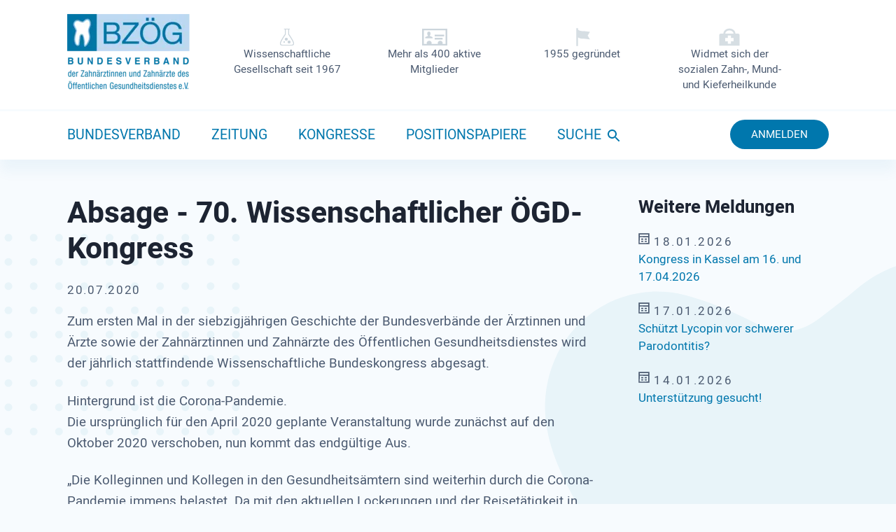

--- FILE ---
content_type: text/html; charset=UTF-8
request_url: https://www.bzoeg.de/aktuelles-leser/Absage-70-Kongress.html
body_size: 19208
content:
<!DOCTYPE html>
<html lang="de">
<head>

      <meta charset="UTF-8">
    <title>Absage - 70. Wis­sen­schaft­licher ÖGD-Kongress - Bundesverband der Zahnärzte des Öffentlichen Gesundheitsdienstes</title>
    <base href="https://www.bzoeg.de/">

          <meta name="robots" content="index,follow">
      <meta name="description" content="70. Bundeskongress der Bundesverbände der Zahnärztinnen und Zahnärzte sowie der Ärztinnen und Ärzte des Öffentlichen Gesundheitsdienstes wird abgesagt.">
      <meta name="generator" content="Contao Open Source CMS">
    
    
    <meta name="viewport" content="width=device-width, initial-scale=1.0">
        <link rel="stylesheet" href="assets/css/mobile-menu.min.css,swipe.min.css,reset.css,swiper.min.css,fonts...-42b3c122.css">        <script src="assets/js/jquery.min.js,mobile-menu.jquery.min.js-f68c533b.js"></script><link rel="apple-touch-icon" sizes="180x180" href="files/bzoeg/administration/img/apple-touch-icon.png">
<link rel="icon" type="image/png" sizes="32x32" href="files/bzoeg/administration/img/favicon-32x32.png">
<link rel="icon" type="image/png" sizes="16x16" href="files/bzoeg/administration/img/favicon-16x16.png">
<link rel="manifest" href="files/bzoeg/administration/img/site.webmanifest">
<link rel="mask-icon" href="files/bzoeg/administration/img/safari-pinned-tab.svg" color="#0077ad">
<link rel="shortcut icon" href="files/bzoeg/administration/img/favicon.ico">
<meta name="msapplication-TileColor" content="#0077ad">
<meta name="msapplication-config" content="files/bzoeg/administration/img/browserconfig.xml">
<meta name="theme-color" content="#ffffff">
  
</head>
<body id="top">

      
    <div id="wrapper">

                        <header id="header">
            <div class="inside">
              
<!-- indexer::stop -->
<div class="mod_mobile_menu block">

        
  
<div id="mobile-menu-86-trigger" class="mobile_menu_trigger">
    <div class="burger"><span></span></div></div>

<div id="mobile-menu-86" class="mobile_menu">
    <div class="inner">
        
<!-- indexer::stop -->
<nav class="mod_navigation block" id="hautnavigation">

  
  <a href="aktuelles-leser/Absage-70-Kongress.html#skipNavigation4" class="invisible">Navigation überspringen</a>

  
<ul class="level_1">
            <li class="submenu trail bundesverband first"><a href="bundesverband.html" title="Bundesverband" class="submenu trail bundesverband first" aria-haspopup="true">Bundesverband</a>
<ul class="level_2">
            <li class="first"><a href="bundesverband.html" title="Bundesverband" class="first">Bundesverband</a></li>
                <li><a href="bundesverband/vorstand.html" title="Vorstand">Vorstand</a></li>
                <li><a href="bundesverband/landesstellen.html" title="Landesstellen">Landesstellen</a></li>
                <li><a href="termine.html" title="Termine">Termine</a></li>
                <li class="trail"><a href="aktuelles.html" title="Aktuelles" class="trail">Aktuelles</a></li>
                <li><a href="bundesverband/satzung.html" title="Satzung">Satzung</a></li>
                <li><a href="bundesverband/kontakt.html" title="Kontakt">Kontakt</a></li>
                <li class="last"><a href="mitglied-werden.html" title="Mitglied werden" class="last">Mitglied werden</a></li>
      </ul>
</li>
                <li><a href="zeitung.html" title="Zeitung">Zeitung</a></li>
                <li class="kongresse"><a href="kongresse.html" title="Kongresse" class="kongresse">Kongresse</a></li>
                <li><a href="positionspapiere.html" title="Positionspapiere">Positionspapiere</a></li>
                <li class="suche"><a href="suchergebnisse.html" title="Suche" class="suche">Suche</a></li>
                <li class="anmelden last"><a href="mitglieder-anmeldung.html" title="Anmelden" class="anmelden last">Anmelden</a></li>
      </ul>

  <span id="skipNavigation4" class="invisible"></span>

</nav>
<!-- indexer::continue -->
    </div>
</div>

<script>
(function($) {
    $('#mobile-menu-86').mobileMenu({
                'animation': true,
        'animationSpeed': 300,
                'breakPoint': 1024,
        'offCanvas': false,
        'overlay': false,
        'disableNavigation': false,
        'parentTogglers': false,
        'closeOnLinkClick': false,
        'keepInPlace': false,
        'position': 'left',
                'trigger': $('#mobile-menu-86-trigger')
    });
})(jQuery);
</script>


</div>
<!-- indexer::continue -->

<div class="logo">
	<div class="inside">
<a href="bzoeg-ev.html">
	<span class="screen">
  <picture>
          <source srcset="assets/images/5/bzoeg-logo-ae335cd1.webp 1x, assets/images/6/bzoeg-logo-3f90bae8.webp 2x" media="(max-width: 768px)" type="image/webp" width="135" height="84">
          <source srcset="assets/images/c/bzoeg-logo-fe350fd8.png 1x, assets/images/2/bzoeg-logo-de9253a6.png 2x" media="(max-width: 768px)" width="135" height="84">
          <source srcset="assets/images/d/bzoeg-logo-7f12b2ce.webp 1x, assets/images/1/bzoeg-logo-6c36fc35.webp 2x" type="image/webp" width="175" height="109">
    
<img src="assets/images/5/bzoeg-logo-86ce0d40.png" srcset="assets/images/5/bzoeg-logo-86ce0d40.png 1x, assets/images/b/bzoeg-logo-5346c59d.png 2x" width="175" height="109" alt="" loading="lazy">

  </picture>
</span>
	<span class="mobile">
  <picture>
          <source srcset="assets/images/a/BZOEG-Mobile-Logo-d717b6d2.webp 1x, assets/images/7/BZOEG-Mobile-Logo-b8120f88.webp 2x" media="(max-width: 768px)" type="image/webp" width="135" height="41">
          <source srcset="assets/images/1/BZOEG-Mobile-Logo-6451ca27.jpg 1x, assets/images/0/BZOEG-Mobile-Logo-b5ef1e32.jpg 2x" media="(max-width: 768px)" width="135" height="41">
          <source srcset="assets/images/9/BZOEG-Mobile-Logo-32551081.webp 1x, assets/images/7/BZOEG-Mobile-Logo-68d96d3d.webp 2x" type="image/webp" width="175" height="53">
    
<img src="assets/images/0/BZOEG-Mobile-Logo-d14989de.jpg" srcset="assets/images/0/BZOEG-Mobile-Logo-d14989de.jpg 1x, assets/images/f/BZOEG-Mobile-Logo-143443cc.jpg 2x" width="175" height="53" alt="" loading="lazy">

  </picture>
</span>
</a>
	<div class="ce_text block">

        
  
  
      
<figure class="image_container">
  
  

<img src="files/bzoeg/administration/img/icon-wissenschaft.gif" width="74" height="26" alt="">


  
  </figure>

  
      <p>Wissenschaftliche Gesellschaft seit 1967</p>  

</div>

<div class="ce_text block">

        
  
  
      
<figure class="image_container">
  
  

<img src="files/bzoeg/administration/img/icon-visitenkarte.gif" width="74" height="26" alt="">


  
  </figure>

  
      <p>Mehr als 400 aktive Mitglieder</p>  

</div>

<div class="ce_text block">

        
  
  
      
<figure class="image_container">
  
  

<img src="files/bzoeg/administration/img/gruendungsfahne.gif" width="74" height="26" alt="">


  
  </figure>

  
      <p>1955 gegründet</p>  

</div>

<div class="ce_text block">

        
  
  
      
<figure class="image_container">
  
  

<img src="files/bzoeg/administration/img/icon-arztkoffer.gif" width="74" height="26" alt="">


  
  </figure>

  
      <p>Widmet sich der sozialen Zahn-, Mund- und Kieferheilkunde</p>  

</div>
  

</div></div>
<!-- indexer::stop -->
<nav class="mod_navigation block" id="hautnavigation">

  
  <a href="aktuelles-leser/Absage-70-Kongress.html#skipNavigation4" class="invisible">Navigation überspringen</a>

  
<ul class="level_1">
            <li class="submenu trail bundesverband first"><a href="bundesverband.html" title="Bundesverband" class="submenu trail bundesverband first" aria-haspopup="true">Bundesverband</a>
<ul class="level_2">
            <li class="first"><a href="bundesverband.html" title="Bundesverband" class="first">Bundesverband</a></li>
                <li><a href="bundesverband/vorstand.html" title="Vorstand">Vorstand</a></li>
                <li><a href="bundesverband/landesstellen.html" title="Landesstellen">Landesstellen</a></li>
                <li><a href="termine.html" title="Termine">Termine</a></li>
                <li class="trail"><a href="aktuelles.html" title="Aktuelles" class="trail">Aktuelles</a></li>
                <li><a href="bundesverband/satzung.html" title="Satzung">Satzung</a></li>
                <li><a href="bundesverband/kontakt.html" title="Kontakt">Kontakt</a></li>
                <li class="last"><a href="mitglied-werden.html" title="Mitglied werden" class="last">Mitglied werden</a></li>
      </ul>
</li>
                <li><a href="zeitung.html" title="Zeitung">Zeitung</a></li>
                <li class="kongresse"><a href="kongresse.html" title="Kongresse" class="kongresse">Kongresse</a></li>
                <li><a href="positionspapiere.html" title="Positionspapiere">Positionspapiere</a></li>
                <li class="suche"><a href="suchergebnisse.html" title="Suche" class="suche">Suche</a></li>
                <li class="anmelden last"><a href="mitglieder-anmeldung.html" title="Anmelden" class="anmelden last">Anmelden</a></li>
      </ul>

  <span id="skipNavigation4" class="invisible"></span>

</nav>
<!-- indexer::continue -->
            </div>
          </header>
              
      
              <div id="container">

                      <main id="main">
              <div class="inside">
                

  <div class="mod_article block" id="article-15">
    
          
<div class="mod_newsreader block">

        
  
  
<div class="layout_full block">

  <h1>Absage - 70. Wis&shy;sen&shy;schaft&shy;licher ÖGD-Kongress</h1>

      <p class="info"><time datetime="2020-07-20T12:30:00+02:00">20.07.2020</time>  </p>
  
  
      
<div class="ce_text block">

        
  
      <p>Zum ersten Mal in der siebzigjährigen Geschichte der Bundesverbände der Ärztinnen und Ärzte sowie der Zahnärztinnen und Zahnärzte des Öffentlichen Gesundheitsdienstes wird der jährlich stattfindende Wissenschaftliche Bundeskongress abgesagt.</p>
<p>Hintergrund ist die Corona-Pandemie.<br>Die ursprünglich für den April 2020 geplante Veranstaltung wurde zunächst auf den Oktober 2020 verschoben, nun kommt das endgültige Aus.</p>
<p>„Die Kolleginnen und Kollegen in den Gesundheitsämtern sind weiterhin durch die Corona-Pandemie immens belastet. Da mit den aktuellen Lockerungen und der Reisetätigkeit in den Sommerferien ein Anstieg der Infektionszahlen nach den Sommerferien zu befürchten ist, haben wir uns zu dieser Absage durchgerungen“ so Ute Teichert, Bundesvorsitzende des BVÖGD.<br>Michael Schäfer, 1. Bundesvorsitzender der Zahnärztinnen und Zahnärzte ergänzt, dass „auch die Zahnärztinnen und Zahnärzte die großen Herausforderungen in den Gesundheitsämtern mittragen und die Arbeit für die Bürgerinnen und Bürger in den Kommunen derzeit Priorität hat gegenüber dem bedeutsamen Austausch im Rahmen eines Kongresses.“</p>
<p>Dies ist umso bedauerlicher, als gerade in dieser für alle extremen Herausforderung der fachliche und kollegiale Austausch eine hohe Bedeutung hat. Um dem nachzukommen finden derzeit wöchentliche Telefonkonferenzen mit Vertretern aller Bundesländer und den sechs Fachausschüssen statt. Gleichzeitig werden über die Akademie für Öffentliches Gesundheitswesen wöchentlich Webinare zu SARS-CoV-2 und aktuellen Entwicklungen angeboten, an denen alle Gesundheitsämter teilnehmen können.</p>
<p>„Wir gehen jetzt mit Hochdruck an die Planungen für den nächsten Kongress, der sicher noch ganz im Zeichen der Corona- Pandemie stehen wird“ so Teichert.<br>Nach den derzeitigen Planungen soll der 71. Wissenschaftliche Kongress des BVÖGD und des BZÖG vom 17.05.2021 - 19.05.2021 in Saarbrücken stattfinden.</p>  
  
  

</div>
  
  
</div>


      <!-- indexer::stop -->
    <p class="back"><a href="javascript:history.go(-1)" title="Zurück">Zurück</a></p>
    <!-- indexer::continue -->
  
  

</div>
    
      </div>

              </div>
                          </main>
          
                                
                                    <aside id="right">
                <div class="inside">
                  

  <div class="mod_article block" id="article-47">
    
          
<!-- indexer::stop -->
<div class="mod_newslist block">

            <h2>Weitere Meldungen</h2>
      
  
      
<div class="layout_simple arc_1 block first even">
  <time datetime="2026-01-18T11:40:00+01:00">18.01.2026</time>  <a href="aktuelles-leser/kongress-in-kassel-am-16-und-17-04-2026.html" title="Den Artikel lesen: Kongress in Kassel am 16. und 17.04.2026">Kongress in Kassel am 16. und 17.04.2026</a></div>


<div class="layout_simple arc_1 block odd">
  <time datetime="2026-01-17T11:20:00+01:00">17.01.2026</time>  <a href="aktuelles-leser/schuetzt-lycopin-vor-schwerer-parodontitis.html" title="Den Artikel lesen: Schützt Lycopin vor schwerer Parodontitis?">Schützt Lycopin vor schwerer Parodontitis?</a></div>


<div class="layout_simple arc_1 block last even">
  <time datetime="2026-01-14T14:28:00+01:00">14.01.2026</time>  <a href="aktuelles-leser/unterstuetzung-gesucht-2.html" title="Den Artikel lesen: Unterstützung gesucht!">Unterstützung gesucht!</a></div>

      

</div>
<!-- indexer::continue -->
    
      </div>

                </div>
              </aside>
                      
        </div>
      
      
                        <footer id="footer">
            <div class="inside">
              
<!-- indexer::stop -->
<div class="mod_breadcrumb block">

            <h6>Sie befinden sich hier:</h6>
      
  
  <ul itemprop="breadcrumb" itemscope itemtype="http://schema.org/BreadcrumbList">
                  <li class="first" itemscope itemtype="http://schema.org/ListItem" itemprop="itemListElement"><a href="./" title="Bundesverband der Zahnärzte des Öffentlichen Gesundheitsdienstes" itemprop="item"><span itemprop="name">BZÖG</span></a><meta itemprop="position" content="1"></li>
                        <li itemscope itemtype="http://schema.org/ListItem" itemprop="itemListElement"><a href="bundesverband.html" title="Bundesverband" itemprop="item"><span itemprop="name">Bundesverband</span></a><meta itemprop="position" content="2"></li>
                        <li itemscope itemtype="http://schema.org/ListItem" itemprop="itemListElement"><a href="aktuelles.html" title="Aktuelles" itemprop="item"><span itemprop="name">Aktuelles</span></a><meta itemprop="position" content="3"></li>
                        <li class="active last">Absage - 70. Wis­sen­schaft­licher ÖGD-Kongress</li>
            </ul>


</div>
<!-- indexer::continue -->

<!-- indexer::stop -->
<nav class="mod_customnav block">

      <h6>2026 BZÖG e.V. Alle Rechte vorbehalten.</h6>
  
  <a href="aktuelles-leser/Absage-70-Kongress.html#skipNavigation3" class="invisible">Navigation überspringen</a>

  
<ul class="level_1">
            <li class="first"><a href="bundesverband/kontakt.html" title="Kontakt" class="first">Kontakt</a></li>
                <li><a href="bundesverband/satzung.html" title="Satzung">Satzung</a></li>
                <li><a href="mitglied-werden.html" title="Mitglied werden">Mitglied werden</a></li>
                <li><a href="impressum.html" title="Impressum">Impressum</a></li>
                <li class="last"><a href="datenschutz.html" title="Datenschutz" class="last">Datenschutz</a></li>
      </ul>

  <span id="skipNavigation3" class="invisible"></span>

</nav>
<!-- indexer::continue -->
            </div>
          </footer>
              
    </div>

      
  
<script src="assets/swipe/js/swipe.min.js?v=2.2.1"></script>
<script>
  (function() {
    var e = document.querySelectorAll('.content-slider, .slider-control'), c, i;
    for (i=0; i<e.length; i+=2) {
      c = e[i].getAttribute('data-config').split(',');
      new Swipe(e[i], {
        // Put custom options here
        'auto': parseInt(c[0]),
        'speed': parseInt(c[1]),
        'startSlide': parseInt(c[2]),
        'continuous': parseInt(c[3]),
        'menu': e[i+1]
      });
    }
  })();
</script>
<script src="files/bzoeg/administration/js/swiper.min.js?v=38f99b6c"></script><script src="files/bzoeg/administration/js/aufrufe.js?v=f0aaf05c"></script>  <script type="application/ld+json">
{
    "@context": "https:\/\/schema.org",
    "@graph": [
        {
            "@type": "WebPage"
        },
        {
            "@id": "#\/schema\/news\/431",
            "@type": "NewsArticle",
            "author": {
                "@type": "Person",
                "name": "Dr. Grit Hantzsche"
            },
            "datePublished": "2020-07-20T12:30:00+02:00",
            "description": "70. Bundeskongress der Bundesverbände der Zahnärztinnen und Zahnärzte sowie der Ärztinnen und Ärzte des Öffentlichen Gesundheitsdienstes wird abgesagt.",
            "headline": "Absage - 70. Wis­sen­schaft­licher ÖGD-Kongress",
            "text": "Zum ersten Mal in der siebzigjährigen Geschichte der Bundesverbände der Ärztinnen und Ärzte sowie der Zahnärztinnen und Zahnärzte des Öffentlichen Gesundheitsdienstes wird der jährlich stattfindende Wissenschaftliche Bundeskongress abgesagt.\nHintergrund ist die Corona-Pandemie.\nDie ursprünglich für den April 2020 geplante Veranstaltung wurde zunächst auf den Oktober 2020 verschoben, nun kommt das endgültige Aus.\n„Die Kolleginnen und Kollegen in den Gesundheitsämtern sind weiterhin durch die Corona-Pandemie immens belastet. Da mit den aktuellen Lockerungen und der Reisetätigkeit in den Sommerferien ein Anstieg der Infektionszahlen nach den Sommerferien zu befürchten ist, haben wir uns zu dieser Absage durchgerungen“ so Ute Teichert, Bundesvorsitzende des BVÖGD.\nMichael Schäfer, 1. Bundesvorsitzender der Zahnärztinnen und Zahnärzte ergänzt, dass „auch die Zahnärztinnen und Zahnärzte die großen Herausforderungen in den Gesundheitsämtern mittragen und die Arbeit für die Bürgerinnen und Bürger in den Kommunen derzeit Priorität hat gegenüber dem bedeutsamen Austausch im Rahmen eines Kongresses.“\nDies ist umso bedauerlicher, als gerade in dieser für alle extremen Herausforderung der fachliche und kollegiale Austausch eine hohe Bedeutung hat. Um dem nachzukommen finden derzeit wöchentliche Telefonkonferenzen mit Vertretern aller Bundesländer und den sechs Fachausschüssen statt. Gleichzeitig werden über die Akademie für Öffentliches Gesundheitswesen wöchentlich Webinare zu SARS-CoV-2 und aktuellen Entwicklungen angeboten, an denen alle Gesundheitsämter teilnehmen können.\n„Wir gehen jetzt mit Hochdruck an die Planungen für den nächsten Kongress, der sicher noch ganz im Zeichen der Corona- Pandemie stehen wird“ so Teichert.\nNach den derzeitigen Planungen soll der 71. Wissenschaftliche Kongress des BVÖGD und des BZÖG vom 17.05.2021 - 19.05.2021 in Saarbrücken stattfinden.",
            "url": "aktuelles-leser\/Absage-70-Kongress.html"
        }
    ]
}
</script>
<script type="application/ld+json">
{
    "@context": "https:\/\/schema.contao.org",
    "@graph": [
        {
            "@type": "Page",
            "fePreview": false,
            "groups": [],
            "noSearch": false,
            "pageId": 16,
            "protected": false,
            "title": "Absage - 70. Wis­sen­schaft­licher ÖGD-Kongress"
        }
    ]
}
</script></body>
</html>

--- FILE ---
content_type: text/css
request_url: https://www.bzoeg.de/assets/css/mobile-menu.min.css,swipe.min.css,reset.css,swiper.min.css,fonts...-42b3c122.css
body_size: 49296
content:
.mobile_menu{position:fixed;z-index:100;display:none}.mobile_menu .inner{height:100%;background:#000;overflow-y:scroll}.mobile_menu.active.position_left{box-shadow:2px 0 5px 0 rgba(0,0,0,.5)}.mobile_menu.active.position_top{box-shadow:0 2px 5px 0 rgba(0,0,0,.5)}.mobile_menu.active.position_right{box-shadow:-2px 0 5px 0 rgba(0,0,0,.5)}.mobile_menu.active.position_bottom{box-shadow:0 -2px 5px 0 rgba(0,0,0,.5)}.mobile_menu.active.no_shadow{box-shadow:none!important}.mobile_menu_trigger{display:none}.mobile_menu_wrapper{position:relative;width:100%;overflow:hidden}.mobile_menu_overlay{position:fixed;top:0;left:0;width:100%;height:100vh;z-index:99}.mobile_menu_overlay.background{background:rgba(0,0,0,.5)}.mobile_menu li.submenu_hide>ul{display:none}.mobile_menu li.submenu_show>ul{display:block}body.ie8 .mobile_menu,body.ie8 .mobile_menu_trigger,body.ie9 .mobile_menu,body.ie9 .mobile_menu_trigger{display:none!important}
.content-slider{overflow:hidden;visibility:hidden;position:relative}.slider-wrapper{overflow:hidden;position:relative}.slider-wrapper>*{float:left;width:100%;position:relative}.slider-control{height:30px;position:relative}.slider-control a,.slider-control .slider-menu{position:absolute;top:9px;display:inline-block}.slider-control .slider-prev{left:0}.slider-control .slider-next{right:0}.slider-control .slider-menu{top:0;width:50%;left:50%;margin-left:-25%;font-size:27px;text-align:center}.slider-control .slider-menu b{color:#bbb;cursor:pointer}.slider-control .slider-menu b.active{color:#666}
/* 

html5doctor.com Reset Stylesheet
v1.6.1

Author: Richard Clark - http://richclarkdesign.com 
Twitter: @rich_clark

Last Updated: 2010-09-17

*/

html, body, div, span, object, iframe,
h1, h2, h3, h4, h5, h6, p, blockquote, pre,
abbr, address, cite, code,
del, dfn, em, img, ins, kbd, q, samp,
small, strong, sub, sup, var,
b, i,
dl, dt, dd, ol, ul, li,
fieldset, form, label, legend,
table, caption, tbody, tfoot, thead, tr, th, td,
article, aside, canvas, details, figcaption, figure, 
footer, header, hgroup, menu, nav, section, summary,
time, mark, audio, video {
    margin:0;
    padding:0;
    border:0;
    outline:0;
    font-size:100%;
    vertical-align:baseline;
    background:transparent;
}

body {
    line-height:1;
}

article,aside,details,figcaption,figure,
footer,header,hgroup,menu,nav,section { 
    display:block;
}

nav ul {
    list-style:none;
}

blockquote, q {
    quotes:none;
}

blockquote:before, blockquote:after,
q:before, q:after {
    content:'';
    content:none;
}

a {
    margin:0;
    padding:0;
    font-size:100%;
    vertical-align:baseline;
    background:transparent;
}

/* change colours to suit your needs */
ins {
    background-color:#ff9;
    color:#000;
    text-decoration:none;
}

/* change colours to suit your needs */
mark {
    background-color:#ff9;
    color:#000; 
    font-style:italic;
    font-weight:bold;
}

del {
    text-decoration: line-through;
}

abbr[title], dfn[title] {
    border-bottom:1px dotted;
    cursor:help;
}

table {
    border-collapse:collapse;
    border-spacing:0;
}

/* change border colour to suit your needs */
hr {
    display:block;
    height:1px;
    border:0;   
    border-top:1px solid #cccccc;
    margin:1em 0;
    padding:0;
}

input, select {
    vertical-align:middle;
}

.invisible{
	display: none;
}
/**
 * Swiper 4.5.0
 * Most modern mobile touch slider and framework with hardware accelerated transitions
 * http://www.idangero.us/swiper/
 *
 * Copyright 2014-2019 Vladimir Kharlampidi
 *
 * Released under the MIT License
 *
 * Released on: February 22, 2019
 */
.swiper-container{margin:0 auto;position:relative;overflow:hidden;list-style:none;padding:0;z-index:1}.swiper-container-no-flexbox .swiper-slide{float:left}.swiper-container-vertical>.swiper-wrapper{-webkit-box-orient:vertical;-webkit-box-direction:normal;-webkit-flex-direction:column;-ms-flex-direction:column;flex-direction:column}.swiper-wrapper{position:relative;width:100%;height:100%;z-index:1;display:-webkit-box;display:-webkit-flex;display:-ms-flexbox;display:flex;-webkit-transition-property:-webkit-transform;transition-property:-webkit-transform;-o-transition-property:transform;transition-property:transform;transition-property:transform,-webkit-transform;-webkit-box-sizing:content-box;box-sizing:content-box}.swiper-container-android .swiper-slide,.swiper-wrapper{-webkit-transform:translate3d(0,0,0);transform:translate3d(0,0,0)}.swiper-container-multirow>.swiper-wrapper{-webkit-flex-wrap:wrap;-ms-flex-wrap:wrap;flex-wrap:wrap}.swiper-container-free-mode>.swiper-wrapper{-webkit-transition-timing-function:ease-out;-o-transition-timing-function:ease-out;transition-timing-function:ease-out;margin:0 auto}.swiper-slide{-webkit-flex-shrink:0;-ms-flex-negative:0;flex-shrink:0;width:100%;height:100%;position:relative;-webkit-transition-property:-webkit-transform;transition-property:-webkit-transform;-o-transition-property:transform;transition-property:transform;transition-property:transform,-webkit-transform}.swiper-slide-invisible-blank{visibility:hidden}.swiper-container-autoheight,.swiper-container-autoheight .swiper-slide{height:auto}.swiper-container-autoheight .swiper-wrapper{-webkit-box-align:start;-webkit-align-items:flex-start;-ms-flex-align:start;align-items:flex-start;-webkit-transition-property:height,-webkit-transform;transition-property:height,-webkit-transform;-o-transition-property:transform,height;transition-property:transform,height;transition-property:transform,height,-webkit-transform}.swiper-container-3d{-webkit-perspective:1200px;perspective:1200px}.swiper-container-3d .swiper-cube-shadow,.swiper-container-3d .swiper-slide,.swiper-container-3d .swiper-slide-shadow-bottom,.swiper-container-3d .swiper-slide-shadow-left,.swiper-container-3d .swiper-slide-shadow-right,.swiper-container-3d .swiper-slide-shadow-top,.swiper-container-3d .swiper-wrapper{-webkit-transform-style:preserve-3d;transform-style:preserve-3d}.swiper-container-3d .swiper-slide-shadow-bottom,.swiper-container-3d .swiper-slide-shadow-left,.swiper-container-3d .swiper-slide-shadow-right,.swiper-container-3d .swiper-slide-shadow-top{position:absolute;left:0;top:0;width:100%;height:100%;pointer-events:none;z-index:10}.swiper-container-3d .swiper-slide-shadow-left{background-image:-webkit-gradient(linear,right top,left top,from(rgba(0,0,0,.5)),to(rgba(0,0,0,0)));background-image:-webkit-linear-gradient(right,rgba(0,0,0,.5),rgba(0,0,0,0));background-image:-o-linear-gradient(right,rgba(0,0,0,.5),rgba(0,0,0,0));background-image:linear-gradient(to left,rgba(0,0,0,.5),rgba(0,0,0,0))}.swiper-container-3d .swiper-slide-shadow-right{background-image:-webkit-gradient(linear,left top,right top,from(rgba(0,0,0,.5)),to(rgba(0,0,0,0)));background-image:-webkit-linear-gradient(left,rgba(0,0,0,.5),rgba(0,0,0,0));background-image:-o-linear-gradient(left,rgba(0,0,0,.5),rgba(0,0,0,0));background-image:linear-gradient(to right,rgba(0,0,0,.5),rgba(0,0,0,0))}.swiper-container-3d .swiper-slide-shadow-top{background-image:-webkit-gradient(linear,left bottom,left top,from(rgba(0,0,0,.5)),to(rgba(0,0,0,0)));background-image:-webkit-linear-gradient(bottom,rgba(0,0,0,.5),rgba(0,0,0,0));background-image:-o-linear-gradient(bottom,rgba(0,0,0,.5),rgba(0,0,0,0));background-image:linear-gradient(to top,rgba(0,0,0,.5),rgba(0,0,0,0))}.swiper-container-3d .swiper-slide-shadow-bottom{background-image:-webkit-gradient(linear,left top,left bottom,from(rgba(0,0,0,.5)),to(rgba(0,0,0,0)));background-image:-webkit-linear-gradient(top,rgba(0,0,0,.5),rgba(0,0,0,0));background-image:-o-linear-gradient(top,rgba(0,0,0,.5),rgba(0,0,0,0));background-image:linear-gradient(to bottom,rgba(0,0,0,.5),rgba(0,0,0,0))}.swiper-container-wp8-horizontal,.swiper-container-wp8-horizontal>.swiper-wrapper{-ms-touch-action:pan-y;touch-action:pan-y}.swiper-container-wp8-vertical,.swiper-container-wp8-vertical>.swiper-wrapper{-ms-touch-action:pan-x;touch-action:pan-x}.swiper-button-next,.swiper-button-prev{position:absolute;top:50%;width:27px;height:44px;margin-top:-22px;z-index:10;cursor:pointer;background-size:27px 44px;background-position:center;background-repeat:no-repeat}.swiper-button-next.swiper-button-disabled,.swiper-button-prev.swiper-button-disabled{opacity:.35;cursor:auto;pointer-events:none}.swiper-button-prev,.swiper-container-rtl .swiper-button-next{background-image:url("data:image/svg+xml;charset=utf-8,%3Csvg%20xmlns%3D'http%3A%2F%2Fwww.w3.org%2F2000%2Fsvg'%20viewBox%3D'0%200%2027%2044'%3E%3Cpath%20d%3D'M0%2C22L22%2C0l2.1%2C2.1L4.2%2C22l19.9%2C19.9L22%2C44L0%2C22L0%2C22L0%2C22z'%20fill%3D'%23007aff'%2F%3E%3C%2Fsvg%3E");left:10px;right:auto}.swiper-button-next,.swiper-container-rtl .swiper-button-prev{background-image:url("data:image/svg+xml;charset=utf-8,%3Csvg%20xmlns%3D'http%3A%2F%2Fwww.w3.org%2F2000%2Fsvg'%20viewBox%3D'0%200%2027%2044'%3E%3Cpath%20d%3D'M27%2C22L27%2C22L5%2C44l-2.1-2.1L22.8%2C22L2.9%2C2.1L5%2C0L27%2C22L27%2C22z'%20fill%3D'%23007aff'%2F%3E%3C%2Fsvg%3E");right:10px;left:auto}.swiper-button-prev.swiper-button-white,.swiper-container-rtl .swiper-button-next.swiper-button-white{background-image:url("data:image/svg+xml;charset=utf-8,%3Csvg%20xmlns%3D'http%3A%2F%2Fwww.w3.org%2F2000%2Fsvg'%20viewBox%3D'0%200%2027%2044'%3E%3Cpath%20d%3D'M0%2C22L22%2C0l2.1%2C2.1L4.2%2C22l19.9%2C19.9L22%2C44L0%2C22L0%2C22L0%2C22z'%20fill%3D'%23ffffff'%2F%3E%3C%2Fsvg%3E")}.swiper-button-next.swiper-button-white,.swiper-container-rtl .swiper-button-prev.swiper-button-white{background-image:url("data:image/svg+xml;charset=utf-8,%3Csvg%20xmlns%3D'http%3A%2F%2Fwww.w3.org%2F2000%2Fsvg'%20viewBox%3D'0%200%2027%2044'%3E%3Cpath%20d%3D'M27%2C22L27%2C22L5%2C44l-2.1-2.1L22.8%2C22L2.9%2C2.1L5%2C0L27%2C22L27%2C22z'%20fill%3D'%23ffffff'%2F%3E%3C%2Fsvg%3E")}.swiper-button-prev.swiper-button-black,.swiper-container-rtl .swiper-button-next.swiper-button-black{background-image:url("data:image/svg+xml;charset=utf-8,%3Csvg%20xmlns%3D'http%3A%2F%2Fwww.w3.org%2F2000%2Fsvg'%20viewBox%3D'0%200%2027%2044'%3E%3Cpath%20d%3D'M0%2C22L22%2C0l2.1%2C2.1L4.2%2C22l19.9%2C19.9L22%2C44L0%2C22L0%2C22L0%2C22z'%20fill%3D'%23000000'%2F%3E%3C%2Fsvg%3E")}.swiper-button-next.swiper-button-black,.swiper-container-rtl .swiper-button-prev.swiper-button-black{background-image:url("data:image/svg+xml;charset=utf-8,%3Csvg%20xmlns%3D'http%3A%2F%2Fwww.w3.org%2F2000%2Fsvg'%20viewBox%3D'0%200%2027%2044'%3E%3Cpath%20d%3D'M27%2C22L27%2C22L5%2C44l-2.1-2.1L22.8%2C22L2.9%2C2.1L5%2C0L27%2C22L27%2C22z'%20fill%3D'%23000000'%2F%3E%3C%2Fsvg%3E")}.swiper-button-lock{display:none}.swiper-pagination{position:absolute;text-align:center;-webkit-transition:.3s opacity;-o-transition:.3s opacity;transition:.3s opacity;-webkit-transform:translate3d(0,0,0);transform:translate3d(0,0,0);z-index:10}.swiper-pagination.swiper-pagination-hidden{opacity:0}.swiper-container-horizontal>.swiper-pagination-bullets,.swiper-pagination-custom,.swiper-pagination-fraction{bottom:10px;left:0;width:100%}.swiper-pagination-bullets-dynamic{overflow:hidden;font-size:0}.swiper-pagination-bullets-dynamic .swiper-pagination-bullet{-webkit-transform:scale(.33);-ms-transform:scale(.33);transform:scale(.33);position:relative}.swiper-pagination-bullets-dynamic .swiper-pagination-bullet-active{-webkit-transform:scale(1);-ms-transform:scale(1);transform:scale(1)}.swiper-pagination-bullets-dynamic .swiper-pagination-bullet-active-main{-webkit-transform:scale(1);-ms-transform:scale(1);transform:scale(1)}.swiper-pagination-bullets-dynamic .swiper-pagination-bullet-active-prev{-webkit-transform:scale(.66);-ms-transform:scale(.66);transform:scale(.66)}.swiper-pagination-bullets-dynamic .swiper-pagination-bullet-active-prev-prev{-webkit-transform:scale(.33);-ms-transform:scale(.33);transform:scale(.33)}.swiper-pagination-bullets-dynamic .swiper-pagination-bullet-active-next{-webkit-transform:scale(.66);-ms-transform:scale(.66);transform:scale(.66)}.swiper-pagination-bullets-dynamic .swiper-pagination-bullet-active-next-next{-webkit-transform:scale(.33);-ms-transform:scale(.33);transform:scale(.33)}.swiper-pagination-bullet{width:8px;height:8px;display:inline-block;border-radius:100%;background:#000;opacity:.2}button.swiper-pagination-bullet{border:none;margin:0;padding:0;-webkit-box-shadow:none;box-shadow:none;-webkit-appearance:none;-moz-appearance:none;appearance:none}.swiper-pagination-clickable .swiper-pagination-bullet{cursor:pointer}.swiper-pagination-bullet-active{opacity:1;background:#007aff}.swiper-container-vertical>.swiper-pagination-bullets{right:10px;top:50%;-webkit-transform:translate3d(0,-50%,0);transform:translate3d(0,-50%,0)}.swiper-container-vertical>.swiper-pagination-bullets .swiper-pagination-bullet{margin:6px 0;display:block}.swiper-container-vertical>.swiper-pagination-bullets.swiper-pagination-bullets-dynamic{top:50%;-webkit-transform:translateY(-50%);-ms-transform:translateY(-50%);transform:translateY(-50%);width:8px}.swiper-container-vertical>.swiper-pagination-bullets.swiper-pagination-bullets-dynamic .swiper-pagination-bullet{display:inline-block;-webkit-transition:.2s top,.2s -webkit-transform;transition:.2s top,.2s -webkit-transform;-o-transition:.2s transform,.2s top;transition:.2s transform,.2s top;transition:.2s transform,.2s top,.2s -webkit-transform}.swiper-container-horizontal>.swiper-pagination-bullets .swiper-pagination-bullet{margin:0 4px}.swiper-container-horizontal>.swiper-pagination-bullets.swiper-pagination-bullets-dynamic{left:50%;-webkit-transform:translateX(-50%);-ms-transform:translateX(-50%);transform:translateX(-50%);white-space:nowrap}.swiper-container-horizontal>.swiper-pagination-bullets.swiper-pagination-bullets-dynamic .swiper-pagination-bullet{-webkit-transition:.2s left,.2s -webkit-transform;transition:.2s left,.2s -webkit-transform;-o-transition:.2s transform,.2s left;transition:.2s transform,.2s left;transition:.2s transform,.2s left,.2s -webkit-transform}.swiper-container-horizontal.swiper-container-rtl>.swiper-pagination-bullets-dynamic .swiper-pagination-bullet{-webkit-transition:.2s right,.2s -webkit-transform;transition:.2s right,.2s -webkit-transform;-o-transition:.2s transform,.2s right;transition:.2s transform,.2s right;transition:.2s transform,.2s right,.2s -webkit-transform}.swiper-pagination-progressbar{background:rgba(0,0,0,.25);position:absolute}.swiper-pagination-progressbar .swiper-pagination-progressbar-fill{background:#007aff;position:absolute;left:0;top:0;width:100%;height:100%;-webkit-transform:scale(0);-ms-transform:scale(0);transform:scale(0);-webkit-transform-origin:left top;-ms-transform-origin:left top;transform-origin:left top}.swiper-container-rtl .swiper-pagination-progressbar .swiper-pagination-progressbar-fill{-webkit-transform-origin:right top;-ms-transform-origin:right top;transform-origin:right top}.swiper-container-horizontal>.swiper-pagination-progressbar,.swiper-container-vertical>.swiper-pagination-progressbar.swiper-pagination-progressbar-opposite{width:100%;height:4px;left:0;top:0}.swiper-container-horizontal>.swiper-pagination-progressbar.swiper-pagination-progressbar-opposite,.swiper-container-vertical>.swiper-pagination-progressbar{width:4px;height:100%;left:0;top:0}.swiper-pagination-white .swiper-pagination-bullet-active{background:#fff}.swiper-pagination-progressbar.swiper-pagination-white{background:rgba(255,255,255,.25)}.swiper-pagination-progressbar.swiper-pagination-white .swiper-pagination-progressbar-fill{background:#fff}.swiper-pagination-black .swiper-pagination-bullet-active{background:#000}.swiper-pagination-progressbar.swiper-pagination-black{background:rgba(0,0,0,.25)}.swiper-pagination-progressbar.swiper-pagination-black .swiper-pagination-progressbar-fill{background:#000}.swiper-pagination-lock{display:none}.swiper-scrollbar{border-radius:10px;position:relative;-ms-touch-action:none;background:rgba(0,0,0,.1)}.swiper-container-horizontal>.swiper-scrollbar{position:absolute;left:1%;bottom:3px;z-index:50;height:5px;width:98%}.swiper-container-vertical>.swiper-scrollbar{position:absolute;right:3px;top:1%;z-index:50;width:5px;height:98%}.swiper-scrollbar-drag{height:100%;width:100%;position:relative;background:rgba(0,0,0,.5);border-radius:10px;left:0;top:0}.swiper-scrollbar-cursor-drag{cursor:move}.swiper-scrollbar-lock{display:none}.swiper-zoom-container{width:100%;height:100%;display:-webkit-box;display:-webkit-flex;display:-ms-flexbox;display:flex;-webkit-box-pack:center;-webkit-justify-content:center;-ms-flex-pack:center;justify-content:center;-webkit-box-align:center;-webkit-align-items:center;-ms-flex-align:center;align-items:center;text-align:center}.swiper-zoom-container>canvas,.swiper-zoom-container>img,.swiper-zoom-container>svg{max-width:100%;max-height:100%;-o-object-fit:contain;object-fit:contain}.swiper-slide-zoomed{cursor:move}.swiper-lazy-preloader{width:42px;height:42px;position:absolute;left:50%;top:50%;margin-left:-21px;margin-top:-21px;z-index:10;-webkit-transform-origin:50%;-ms-transform-origin:50%;transform-origin:50%;-webkit-animation:swiper-preloader-spin 1s steps(12,end) infinite;animation:swiper-preloader-spin 1s steps(12,end) infinite}.swiper-lazy-preloader:after{display:block;content:'';width:100%;height:100%;background-image:url("data:image/svg+xml;charset=utf-8,%3Csvg%20viewBox%3D'0%200%20120%20120'%20xmlns%3D'http%3A%2F%2Fwww.w3.org%2F2000%2Fsvg'%20xmlns%3Axlink%3D'http%3A%2F%2Fwww.w3.org%2F1999%2Fxlink'%3E%3Cdefs%3E%3Cline%20id%3D'l'%20x1%3D'60'%20x2%3D'60'%20y1%3D'7'%20y2%3D'27'%20stroke%3D'%236c6c6c'%20stroke-width%3D'11'%20stroke-linecap%3D'round'%2F%3E%3C%2Fdefs%3E%3Cg%3E%3Cuse%20xlink%3Ahref%3D'%23l'%20opacity%3D'.27'%2F%3E%3Cuse%20xlink%3Ahref%3D'%23l'%20opacity%3D'.27'%20transform%3D'rotate(30%2060%2C60)'%2F%3E%3Cuse%20xlink%3Ahref%3D'%23l'%20opacity%3D'.27'%20transform%3D'rotate(60%2060%2C60)'%2F%3E%3Cuse%20xlink%3Ahref%3D'%23l'%20opacity%3D'.27'%20transform%3D'rotate(90%2060%2C60)'%2F%3E%3Cuse%20xlink%3Ahref%3D'%23l'%20opacity%3D'.27'%20transform%3D'rotate(120%2060%2C60)'%2F%3E%3Cuse%20xlink%3Ahref%3D'%23l'%20opacity%3D'.27'%20transform%3D'rotate(150%2060%2C60)'%2F%3E%3Cuse%20xlink%3Ahref%3D'%23l'%20opacity%3D'.37'%20transform%3D'rotate(180%2060%2C60)'%2F%3E%3Cuse%20xlink%3Ahref%3D'%23l'%20opacity%3D'.46'%20transform%3D'rotate(210%2060%2C60)'%2F%3E%3Cuse%20xlink%3Ahref%3D'%23l'%20opacity%3D'.56'%20transform%3D'rotate(240%2060%2C60)'%2F%3E%3Cuse%20xlink%3Ahref%3D'%23l'%20opacity%3D'.66'%20transform%3D'rotate(270%2060%2C60)'%2F%3E%3Cuse%20xlink%3Ahref%3D'%23l'%20opacity%3D'.75'%20transform%3D'rotate(300%2060%2C60)'%2F%3E%3Cuse%20xlink%3Ahref%3D'%23l'%20opacity%3D'.85'%20transform%3D'rotate(330%2060%2C60)'%2F%3E%3C%2Fg%3E%3C%2Fsvg%3E");background-position:50%;background-size:100%;background-repeat:no-repeat}.swiper-lazy-preloader-white:after{background-image:url("data:image/svg+xml;charset=utf-8,%3Csvg%20viewBox%3D'0%200%20120%20120'%20xmlns%3D'http%3A%2F%2Fwww.w3.org%2F2000%2Fsvg'%20xmlns%3Axlink%3D'http%3A%2F%2Fwww.w3.org%2F1999%2Fxlink'%3E%3Cdefs%3E%3Cline%20id%3D'l'%20x1%3D'60'%20x2%3D'60'%20y1%3D'7'%20y2%3D'27'%20stroke%3D'%23fff'%20stroke-width%3D'11'%20stroke-linecap%3D'round'%2F%3E%3C%2Fdefs%3E%3Cg%3E%3Cuse%20xlink%3Ahref%3D'%23l'%20opacity%3D'.27'%2F%3E%3Cuse%20xlink%3Ahref%3D'%23l'%20opacity%3D'.27'%20transform%3D'rotate(30%2060%2C60)'%2F%3E%3Cuse%20xlink%3Ahref%3D'%23l'%20opacity%3D'.27'%20transform%3D'rotate(60%2060%2C60)'%2F%3E%3Cuse%20xlink%3Ahref%3D'%23l'%20opacity%3D'.27'%20transform%3D'rotate(90%2060%2C60)'%2F%3E%3Cuse%20xlink%3Ahref%3D'%23l'%20opacity%3D'.27'%20transform%3D'rotate(120%2060%2C60)'%2F%3E%3Cuse%20xlink%3Ahref%3D'%23l'%20opacity%3D'.27'%20transform%3D'rotate(150%2060%2C60)'%2F%3E%3Cuse%20xlink%3Ahref%3D'%23l'%20opacity%3D'.37'%20transform%3D'rotate(180%2060%2C60)'%2F%3E%3Cuse%20xlink%3Ahref%3D'%23l'%20opacity%3D'.46'%20transform%3D'rotate(210%2060%2C60)'%2F%3E%3Cuse%20xlink%3Ahref%3D'%23l'%20opacity%3D'.56'%20transform%3D'rotate(240%2060%2C60)'%2F%3E%3Cuse%20xlink%3Ahref%3D'%23l'%20opacity%3D'.66'%20transform%3D'rotate(270%2060%2C60)'%2F%3E%3Cuse%20xlink%3Ahref%3D'%23l'%20opacity%3D'.75'%20transform%3D'rotate(300%2060%2C60)'%2F%3E%3Cuse%20xlink%3Ahref%3D'%23l'%20opacity%3D'.85'%20transform%3D'rotate(330%2060%2C60)'%2F%3E%3C%2Fg%3E%3C%2Fsvg%3E")}@-webkit-keyframes swiper-preloader-spin{100%{-webkit-transform:rotate(360deg);transform:rotate(360deg)}}@keyframes swiper-preloader-spin{100%{-webkit-transform:rotate(360deg);transform:rotate(360deg)}}.swiper-container .swiper-notification{position:absolute;left:0;top:0;pointer-events:none;opacity:0;z-index:-1000}.swiper-container-fade.swiper-container-free-mode .swiper-slide{-webkit-transition-timing-function:ease-out;-o-transition-timing-function:ease-out;transition-timing-function:ease-out}.swiper-container-fade .swiper-slide{pointer-events:none;-webkit-transition-property:opacity;-o-transition-property:opacity;transition-property:opacity}.swiper-container-fade .swiper-slide .swiper-slide{pointer-events:none}.swiper-container-fade .swiper-slide-active,.swiper-container-fade .swiper-slide-active .swiper-slide-active{pointer-events:auto}.swiper-container-cube{overflow:visible}.swiper-container-cube .swiper-slide{pointer-events:none;-webkit-backface-visibility:hidden;backface-visibility:hidden;z-index:1;visibility:hidden;-webkit-transform-origin:0 0;-ms-transform-origin:0 0;transform-origin:0 0;width:100%;height:100%}.swiper-container-cube .swiper-slide .swiper-slide{pointer-events:none}.swiper-container-cube.swiper-container-rtl .swiper-slide{-webkit-transform-origin:100% 0;-ms-transform-origin:100% 0;transform-origin:100% 0}.swiper-container-cube .swiper-slide-active,.swiper-container-cube .swiper-slide-active .swiper-slide-active{pointer-events:auto}.swiper-container-cube .swiper-slide-active,.swiper-container-cube .swiper-slide-next,.swiper-container-cube .swiper-slide-next+.swiper-slide,.swiper-container-cube .swiper-slide-prev{pointer-events:auto;visibility:visible}.swiper-container-cube .swiper-slide-shadow-bottom,.swiper-container-cube .swiper-slide-shadow-left,.swiper-container-cube .swiper-slide-shadow-right,.swiper-container-cube .swiper-slide-shadow-top{z-index:0;-webkit-backface-visibility:hidden;backface-visibility:hidden}.swiper-container-cube .swiper-cube-shadow{position:absolute;left:0;bottom:0;width:100%;height:100%;background:#000;opacity:.6;-webkit-filter:blur(50px);filter:blur(50px);z-index:0}.swiper-container-flip{overflow:visible}.swiper-container-flip .swiper-slide{pointer-events:none;-webkit-backface-visibility:hidden;backface-visibility:hidden;z-index:1}.swiper-container-flip .swiper-slide .swiper-slide{pointer-events:none}.swiper-container-flip .swiper-slide-active,.swiper-container-flip .swiper-slide-active .swiper-slide-active{pointer-events:auto}.swiper-container-flip .swiper-slide-shadow-bottom,.swiper-container-flip .swiper-slide-shadow-left,.swiper-container-flip .swiper-slide-shadow-right,.swiper-container-flip .swiper-slide-shadow-top{z-index:0;-webkit-backface-visibility:hidden;backface-visibility:hidden}.swiper-container-coverflow .swiper-wrapper{-ms-perspective:1200px}
/* heebo-regular - latin */
@font-face {
  font-family: 'Heebo';
  font-style: normal;
  font-weight: 400;
  src: local('Heebo'), local('Heebo-Regular'),
       url('../../files/bzoeg/administration/css/fonts/heebo-v4-latin-regular.woff2') format('woff2'), /* Chrome 26+, Opera 23+, Firefox 39+ */
       url('../../files/bzoeg/administration/css/fonts/heebo-v4-latin-regular.woff') format('woff'); /* Chrome 6+, Firefox 3.6+, IE 9+, Safari 5.1+ */
}

/* heebo-700 - latin */
@font-face {
  font-family: 'Heebo';
  font-style: normal;
  font-weight: 700;
  src: local('Heebo Bold'), local('Heebo-Bold'),
       url('../../files/bzoeg/administration/css/fonts/heebo-v4-latin-700.woff2') format('woff2'), /* Chrome 26+, Opera 23+, Firefox 39+ */
       url('../../files/bzoeg/administration/css/fonts/heebo-v4-latin-700.woff') format('woff'); /* Chrome 6+, Firefox 3.6+, IE 9+, Safari 5.1+ */
}

*{
	box-sizing: border-box;
}

html {font-size: 17px;}

body, input, textarea, button{
	font-family: 'Heebo', sans-serif;
}

body{
  background: url(../../files/bzoeg/administration/css/images/dots.svg), url(../../files/bzoeg/administration/css/images/zahn.svg);
  background-repeat: no-repeat, no-repeat;
  background-position: left 45vh, 60vw 50vh;
  background-size: 350px, 700px;
  background-attachment: fixed, fixed;
  background-color: #F7FBFE;
  font-style: normal;
  color: #4c5b71;
  font-weight: 400;
  line-height: 1.5;
}

a{
	color: #0077AD;
	text-decoration: none;
}

a:hover{
	color: #15262D;
	text-decoration: underline;
}

p {margin-bottom: 1.25em;}

h1, h2, h3, h4, h5, h6 {
  margin-bottom: .75em;
  line-height: 1.4;
  font-weight: 400;
  color: #161c2d;
}

h1, h2 {
  font-weight: 700;
  color: #1D2432;
}

h1 {
    margin-top: 0;
    font-size: 3.2em;
    text-transform: uppercase;
    letter-spacing: .15em;
}

h2 {
    font-size: 1.5em;
    text-transform: inherit;
    letter-spacing: 0;
}

h1 a,h2 a,h3 a,h4 a,h5 a,h6 a{
	color: #15262D;
}

h3 {font-size: 1.2em;}

h4 {font-size: 1.2em;}

h5 {font-size: 1.1em;}

h6 {font-size: 1em;}

small, .text_small {font-size: 1em;}

figcaption{
	line-height: 28px;
}

error{
	color: red !important;
}

@media (max-width: 1300px) {

	h1 {
    	font-size: 2.7em;
	}

	h1, h2 {
		word-break: break-word;
	}
	
}

@media (max-width: 1024px) {

	h1 {
    	font-size: 1.8em;
    	letter-spacing: .05em;
	}
	
}
#header .mod_navigation,
#header .logo,
#footer{
	background: white;
}

#footer .inside .mod_breadcrumb,
#footer .inside .mod_customnav,
#footer .inside .mod_article .ce_colsetStart,
#container{
	width: 85%;
	margin: 0 auto;
	max-width: 1200px;
}

#header .mod_navigation{
	margin-bottom: 3em;
	box-shadow: 0 1em 1rem rgba(0,119,173,0.05);
}

#header .mod_navigation ul.level_1,
#header .mod_article,
#header .logo .inside{
	max-width: 1200px;
	margin: 0 auto;
	width: 85%;
}

#footer .inside .mod_breadcrumb{
	padding-top: 20px;
}

#footer .inside .mod_customnav{
	padding-bottom: 40px;
}

#footer .inside .mod_article {
	padding: 40px 0 20px;
	background: #dceeff;
}

#container{
	display: flex;
	padding: 0 0 40px 0;
}

#main .inside .mod_article{
	display: flex;
	flex-wrap: wrap;
	justify-content: space-between;
	align-items: stretch;
	align-content: flex-start;
}

#main,
#right{
	flex: 1 1 auto;
}

#main{
	width: 70%;
	margin-right: 5%;
}

#right{
	width: 25%;
}


@media (max-width: 768px) {
	
	body{
		background-position: left 15vh, 60vw 50vh;
		background-size: 250px, 400px;
	}	
	
	
	#main {
		margin-right: 0;
	}
	
	#container {
		display: block;
	}
	
	#main, #right {
		display: block;
		flex: auto;
		width: 100%;
	}
	
	#right{
		margin-top: 2em;
	}
	
}




/*
	SUBCOLS MOBILE
*/

@media (max-width: 1024px) {

	.ym-g50,
	.ym-g33,
	.ym-g66 {
		width: 100%;
	}
	
	.ym-gbox-right,
	.ym-gbox-left,
	.ym-gbox{
		padding: 0 !important;	
	}
	
}




/*
	ALLGEMEINES
*/

.shadow,
.layout_teaser{
	box-shadow: 0 1.5rem 4rem rgba(0,119,173,0.1);
	border-radius: 0 0 6px 6px;
	border-top: 4px solid #0077AD21;
}

.einleiter{
	position: relative;
	width: 100%;
	height: auto;
}

.image_container{
	line-height: 0;
}


@media (max-width: 1024px) {
	
	#header .ce_text h3{
		margin-top: 0;
	}
	
}




/*
	LOGIN
*/



.mod_login{
	background: white;
	padding: 2em 2.5em;
	box-shadow: 0 1.5rem 4rem rgba(0,119,173,0.1);
	border-radius: 0 0 6px 6px;
	border-top: 4px solid #0077AD21;
}

/*
	LOGO
*/

#header .logo {
	border-bottom: 3px solid #F7FBFE;
}

#header .logo a,
#header .logo .ce_text {
	display: inline-block;
	width: 19%;
	padding: 20px 0;
	vertical-align: top;
}

#header .logo .mobile{
	display: none;
}

#header .logo .ce_text{
	text-align: center;
	padding: 40px 20px 0;
	font-size: .9em;
}

#header .ce_text h1 {
	margin-bottom: .25em;
	line-height: 1em;
	font-size: 4.5em;
}

#header h1{
	position: relative;
}

#header h1::before {
	content: "";
	width: 300px;
	height: 30px;
	background: white;
	display: block;
	position: absolute;
	top: 50px;
	z-index: -1;
}




@media (max-width: 1024px) {

	#header .logo .ce_text,
	#header .logo .screen{
		display: none;
	}
	
	#header .logo a, #header .logo .ce_text {
		padding: 10px 0;
	}
	
	#header .logo .mobile{
		display: block;
		line-height: 0;
	}
	
	#header .logo{
		border: none;
		margin-bottom: 20px;
		background: transparent;
	}
	
	#header .logo a{
		padding: 20px 0 0;
	}
	
	#header .ce_text h1{
		font-size: 2.5em;
	}
	
	#header h1::before {
		top: 20px;
		width: 150px;
	}
}





/*
	EINLEITUNG
*/

.layout_einleitung{
	display: flex;
	justify-content: center;
	align-items: center;
	margin-bottom: 3em;
/*
	background: url(../../files/bzoeg/administration/css/images/trennlinie.gif) repeat-x;
	background-position: bottom center;
*/
}


/*
	SLIDER
*/

.ce_swiperStart{
	margin-bottom: 3em;
}

.ce_swiperStart .einleiter{
	width: 100%;
}

.ce_swiperStart h1 {
	margin-bottom: 0;
}

.ce_swiperStart .image_container.float_right {
	margin-bottom: 0;
}

.swiper-button-prev,
.swiper-button-next{
	bottom: 20px;
	top: inherit;
	width: 44px;
	border-radius: 50px;
	background-position: center center;
	background-repeat: no-repeat;
	background-size: 24px;
	background-color: #0077AD;
	background-image: url(../../files/bzoeg/administration/css/images/baseline-navigate_next-24px.svg);
}

.swiper-button-next{
	right: auto;
	left: 70px;
}

.swiper-button-prev{
	background-image: url(../../files/bzoeg/administration/css/images/baseline-navigate_before-24px.svg);
}

@media (max-width: 1024px) {

	.swiper-button-prev,
	.swiper-button-next{
		display: none;	
	}
	
	.ce_swiperStart .image_container.float_right{
		margin-bottom: 30px;
	}
	
}


@media (max-width: 768px) {

	.ce_swiperStart{
		margin: 0;
	}

	.layout_einleitung{
		flex-wrap: wrap-reverse;
		margin: 0;
	}
	
	.layout_einleitung .text{
		margin-top: 2em;
	}

}


/*
	NAVIGATION
*/

.mod_navigation{
	position: relative;
	transition: all .25s ease;
}

.mod_navigation ul.level_1{
	position: relative;
}

.mod_navigation ul.level_1 li{
	display: inline-block;
}

.mod_navigation ul.level_1 li a,
.mod_navigation ul.level_1 li strong{
	display: block;
	padding: 20px;
	font-size: 1.15em;
	text-transform: uppercase;
	font-weight: 400;
}

.mod_navigation ul.level_1 li a:hover,
.mod_navigation ul.level_1 li strong{
	color: #15262D;
}

.mod_navigation ul.level_1 li.first a,
.mod_navigation ul.level_1 li.first strong{
	padding-left: 0;
}

.mod_navigation ul.level_1 li.suche a,
.mod_navigation ul.level_1 li.suche strong{
	background: url(../../files/bzoeg/administration/css/images/baseline-search-24px.svg) no-repeat right center;
	background-size: auto;
	background-size: 24px;
	padding-right: 30px;
}

.mod_navigation ul.level_1 li.anmelden,
.mod_navigation ul.level_1 li.abmelden{
	position: absolute;
	right: 0;
	top: 12px;
}

.mod_navigation ul.level_1 li.anmelden a,
.mod_navigation ul.level_1 li.anmelden strong,
.mod_navigation ul.level_1 li.abmelden a,
.mod_navigation ul.level_1 li.abmelden strong{
	background: #0077AD;
	font-size: .9em;
	color: white;
	padding: 10px 30px;
	border-radius: 30px;
}

.mod_navigation ul.level_1 li.abmelden a,
.mod_navigation ul.level_1 li.abmelden strong{
	background: #AD1800;
}


ul.level_2{
	display: none;
}

.mod_navigation ul.level_1 li.submenu:hover ul.level_2 {
	display: block;
	position: absolute;
	background: white;
	z-index: 99;
	box-shadow: 0 1.5rem 4rem rgba(0,119,173,0.1);
}

.mod_navigation ul.level_1 li.submenu ul.level_2 li {
	display: block;
}

.mod_navigation ul.level_1 li.submenu ul.level_2 li a,
.mod_navigation ul.level_1 li.submenu ul.level_2 li strong {
	font-size: 1em;
	padding: .5em 2em;
}

.mod_navigation ul.level_1 li.submenu ul.level_2 li.first a,
.mod_navigation ul.level_1 li.submenu ul.level_2 li.first strong {
	padding-top: 2em;
}

.mod_navigation ul.level_1 li.submenu ul.level_2 li.last a,
.mod_navigation ul.level_1 li.submenu ul.level_2 li.last strong {
	padding-bottom: 2em;
}

.sticky .logo {
	margin-bottom: 130px;
}

.sticky .mod_navigation {
  position: fixed;
  top: 0;
  width: 100%;
  box-shadow: 0 0 1em rgba(0,119,173,0.1);
  z-index: 999;
}

@media (max-width: 1250px) {

	.mod_navigation ul.level_1 li a, .mod_navigation ul.level_1 li strong {
		padding: 20px 15px;
		font-size: 1em;
	}

}

@media (max-width: 1024px) {

	#header .mod_navigation {
		display: none;
	}
	
	.mod_mobile_menu{
		position: absolute;
		right: 20px;
		top: 20px;
	}

}




/*
	MOBILES MENÜ
*/

.mobile_menu{
	width: auto !important;
	min-width: 300px;
	display: none !important;
}

.mobile_menu_active .mobile_menu{
	display: block !important;
}

.mobile_menu .inner{
	background: white;
}

.mobile_menu.active.position_left{
	box-shadow: 0 2rem 5rem rgba(0,119,173,.3),0 .5rem 1rem -.75rem rgba(0,119,173,.05) !important;
}

.mobile_menu .mod_navigation ul.level_1 li a,
.mobile_menu .mod_navigation ul.level_1 li strong {
	text-transform: inherit;
}

.mobile_menu .mod_navigation ul.level_1 li{
	display: block;
}

.mobile_menu .mod_navigation ul.level_1 li a,
.mobile_menu .mod_navigation ul.level_1 li strong,
.mobile_menu .mod_navigation ul.level_1 li.first a,
.mobile_menu .mod_navigation ul.level_1 li.first strong,
.mobile_menu .mod_navigation ul.level_1 li.anmelden,
.mobile_menu .mod_navigation ul.level_1 li.abmelden {
	position: relative;
	right: inherit;
	top: inherit;
	padding: 1em;
	border-bottom: 1px solid #dbe9f0;
}

.mobile_menu .mod_navigation ul.level_1 li.anmelden a,
.mobile_menu .mod_navigation ul.level_1 li.anmelden strong,
.mobile_menu .mod_navigation ul.level_1 li.abmelden a,
.mobile_menu .mod_navigation ul.level_1 li.abmelden strong {
	background: none;
	font-size: 1em;
	padding: 0;
	border-radius: inherit;
	color: #0077AD;
	border-bottom: 0;
}

.mobile_menu ul.level_2,
.mobile_menu li.submenu_hide > ul,
.mobile_menu .mod_navigation ul.level_1 li.submenu:hover ul.level_2 {
	display: block;
	background: #F7FBFE;
	position: relative;
	box-shadow: none;
}

.mobile_menu .kongresse ul.level_2,
.mobile_menu li.submenu_hide.kongresse > ul,
.mobile_menu .mod_navigation ul.level_1 li.submenu.kongresse:hover ul.level_2 {
	display: none !important;
}

.mobile_menu .mod_navigation ul.level_1 li.submenu ul.level_2 li.first a,
.mobile_menu .mod_navigation ul.level_1 li.submenu ul.level_2 li.first strong {
	padding-top: .5em;
}

.mobile_menu .mod_navigation ul.level_1 li.submenu ul.level_2 li.last a,
.mobile_menu .mod_navigation ul.level_1 li.submenu ul.level_2 li.last strong {
	padding-bottom: .5em;
}

.mobile_menu .mod_navigation ul.level_1 li.submenu ul.level_2 li a,
.mobile_menu .mod_navigation ul.level_1 li.submenu ul.level_2 li strong {
	padding: .5em 2em;
}

.mobile_menu .mod_navigation ul.level_1 li.suche a,
.mobile_menu .mod_navigation ul.level_1 li.suche strong{
	background-position: 95% center;
}







/*
	LISTEN
*/

.ce_text ul,
.ce_text ol{
	margin: 1em 2em;
}

.ce_text ol ol{
	list-style: lower-alpha;
}

.ce_text ol ol ol{
	list-style: disclosure-closed;
}



/*
	BILDER IM TEXT
*/


.image_container.float_left{
	float: left;
	margin-right: 1em;
	margin-bottom: 1em;
}

.image_container.float_right{
	float: right;
	margin-left: 1em;
	margin-bottom: 1em;
}


@media (max-width: 1024px) {

	.image_container.float_left,
	.image_container.float_right{
		margin: 0 0 30px 0;
		float: none;
	}	
	
}





/*
	SUBCOLLS
*/

.ce_colsetStart{
	margin-bottom: 40px;
}



/*
	ZEITUNGEN
*/

.mod_newslist{
	display: flex;
	flex-wrap: wrap;
	justify-content: space-between;
	align-items: stretch;
	align-content: flex-start;
}

.layout_teaser {
	width: 48%;
	background: white;
	margin-bottom: 4%;
	padding-bottom: 90px;
	position: relative;
	transition: all .25s ease;
}

/*
.layout_teaser:hover{
	box-shadow: 0 2rem 5rem rgba(0,119,173,.3),0 .5rem 1rem -.75rem rgba(0,119,173,.05) !important;
	transform: translate3d(0,-5px,0);
}
*/

.layout_teaser .info,
.layout_teaser h2,
.layout_teaser .ce_text {
	margin: 30px 40px;
}

.layout_teaser .ce_text,
.layout_teaser h2 {
	margin-top: 15px;
}

.layout_teaser h2 {
	margin-bottom: 15px;
}

.layout_teaser .info{
	margin-bottom: 0;
	margin-right: 0;
}

.layout_teaser .typ{
	position: absolute;
	top:20px;
	right: 30px;
}

.enclosure {
	padding: 20px 40px;
	background: #f7fbfe;
	position: absolute;
	bottom: 0;
	width: 100%;
}

.layout_full .enclosure {
	padding: 20px 0;
	background: transparent;
	position: relative;
	border-top: 3px solid white;
}

.layout_full .enclosure::before {
	content: "Downloads";
	margin-bottom: 1em;
	display: block;
	font-weight: 700;
	color: #1D2432;
	font-size: 1.5em;
}

.typ{
	font-size: .8em;
	letter-spacing: .05em;
	padding: 5px 15px;
	border-radius: 30px;
	text-transform: uppercase;
	display: inline-block;
	background: #f7fbfe;
}

.info {
	display: inline-block;
	letter-spacing: .1em;
	margin-bottom: .5em;
}

.enclosure{
	list-style: none;
}

.enclosure a {
	background: url(../../files/bzoeg/administration/css/images/baseline-get_app-24px.svg) no-repeat left top;
	background-size: auto;
	background-size: 24px;
	padding-left: 32px;
	display: inline-block;
}

.ce_text.layout_teaser {
	padding: 10px 0;
}

.ce_text.layout_teaser.col-12 {
	width: 100%;
}

.ce_text.layout_teaser.col-12 .image_container {
	margin-left: 40px;
	margin-right: 40px;
	float: right;
}

.fluid img{
	width: 100%;
	height: auto;
}

@media (max-width: 768px) {

	.ce_text.layout_teaser.col-12 .image_container {
		float: none;
	}

}

.ce_text.layout_teaser h1,
.ce_text.layout_teaser h2,
.ce_text.layout_teaser h3,
.ce_text.layout_teaser h4,
.ce_text.layout_teaser h5,
.ce_text.layout_teaser h6,
.ce_text.layout_teaser p,
.ce_text.layout_teaser ul{
	margin-left: 40px;
	margin-right: 40px;
}

@media (max-width: 1024px) {

	.layout_teaser {
		width: 100%;	
	}
	
}







/*
	TABELLEN
*/

.ce_text table{
	width: 100%;
	margin: 0 0 40px 0;
}

.ce_text table td {
	padding: 10px 10px 10px 0;
	border-bottom: 2px solid #daedf6;
}

.ce_text table td p{
	margin-bottom: 0;
}



/*
	TAG CLOUD NEWS
*/

.mod_tagcloudnews ul{
	list-style: none;
}

.mod_tagcloudnews ul li a {
	display: block;
	color: white;
	margin-bottom: 1em;
	border-radius: 30px;
	padding: 5px 17px;
	background-position: 95% center;
	background-repeat: no-repeat;
	background-size: 24px;
	background-color: #0077AD;
	background-image: url(../../files/bzoeg/administration/css/images/baseline-navigate_next-24px.svg);
	transition: all .3s ease;
}

.mod_tagcloudnews ul li a:hover {
	background-position: 97% center;
}

.mod_tagcloudnews .reset{
	margin-bottom: 2em;
	text-align: center;
}

.mod_tagcloudnews .reset a{
	color: #AD1800;
}



/*
	NEWS LATEST
*/


.layout_latest {
	width: 48%;
	background: white;
	margin-bottom: 4%;
	position: relative;
	transition: all .25s ease;
	box-shadow: 0 1.5rem 4rem rgba(0,119,173,0.1);
	border-radius: 0 0 6px 6px;
	border-top: 4px solid #0077AD21;
}

.layout_latest.first{
	width: 100%;
}

.layout_latest .more {
	margin-bottom: 0;
	position: absolute;
	bottom: 30px;
}

.layout_latest.with-enclosure .more {
	position: relative;
	bottom: 0;
	margin-bottom: 40px;
}

.layout_latest h2{
	margin-bottom: .5em;
}

.layout_latest h2 a{
	width: 80%;
	display: block;
}

.layout_latest .info,
.layout_latest h2,
.layout_latest .ce_text{
	margin: 30px 40px;
}

.layout_latest .more{
	margin: 0 40px;
}

.layout_latest h2,
.layout_latest .ce_text,
.layout_latest .image_container{
	margin-top: 15px;
}

.layout_latest .ce_text{
	margin-bottom: 80px;
}

.layout_latest.with-enclosure .ce_text{
	margin-bottom: 0;
}

.layout_latest h2 {
	margin-bottom: 15px;
}

.layout_latest .info {
	margin-bottom: 0;
}

.layout_latest .image_container{
	margin: 0;
}

.layout_latest img{
	width: 100%;
	height: auto;
}

.layout_latest figcaption {
	line-height: 22px;
	margin: 10px 40px;
}

.layout_latest .enclosure{
	position: relative;
	margin-bottom: 80px;
	margin-top: -60px;
	word-break: break-all;
}

.layout_latest.with-enclosure .enclosure{
	margin: 0;
}


@media (max-width: 1024px) {

	.layout_latest {
		width: 100%;
	}
	
}





/*
	TERMIN LESER
*/

.mod_eventreader,
.mod_newsreader{
	width: 100%;
}

.mod_eventreader .ce_text p,
.mod_newsreader .ce_text p,
.mod_eventreader .ce_text li,
.mod_newsreader .ce_text li{
	font-size: 1.1em;
	line-height: 1.65em;
}

.mod_eventreader .ce_text li li,
.mod_newsreader .ce_text li li,
.mod_eventreader .ce_text li li li,
.mod_newsreader .ce_text li li li{
	font-size: 1em;
}

.mod_eventreader h1,
.mod_newsreader h1 {
	margin-bottom: .5em;
	font-size: 2.5em;
	line-height: 1.2em;
}

.mod_eventreader p.info,
.mod_newsreader p.info{
	margin-bottom: 1em;
}


.back {
    border-top: 3px solid white;
    margin-top: 2em;
    padding-top: 2em;
}

.back a{
	padding-left: 26px;
	background-position: left top;
	background-repeat: no-repeat;
	background-size: 24px;
	background-image: url(../../files/bzoeg/administration/css/images/baseline-chevron_left-24px.svg);
}

/*
	BURGER MENÜ
*/

.burger {
	width: 35px;
	height: 32px;
	margin: auto;
	cursor: pointer;
	position: relative;
}
.burger:before, .burger span, .burger:after {
	width: 100%;
	height: 4px;
	display: block;
	background: #0077AD;
	border-radius: 2px;
	position: absolute;
	opacity: 1;
}
.burger:before, .burger:after {
	transition: top .35s cubic-bezier(.23,1,.32,1),transform .35s cubic-bezier(.23,1,.32,1),opacity .35s cubic-bezier(.23,1,.32,1),background-color 1.15s cubic-bezier(.86,0,.07,1);
	-webkit-transition: top .35s cubic-bezier(.23,1,.32,1),-webkit-transform .35s cubic-bezier(.23,1,.32,1),opacity .35s cubic-bezier(.23,1,.32,1),background-color 1.15s cubic-bezier(.86,0,.07,1);
	content: "";
}
.burger:before {
	top: 4px;
}
.burger span {
	top: 15px;
}
.burger:after {
	top: 26px;
}
/* Hover */
.burger:hover:before {
	top: 7px;
}
.burger:hover:after {
	top: 23px;
}
/* Click */
.burger.cross span {
	opacity: 0;
}
.burger.cross:before, .burger.cross:after {
	top: 40%;
}
.burger.cross:before {
	-webkit-transform: rotate(45deg); 
	-moz-transform: rotate(45deg);  
	filter: progid:DXImageTransform.Microsoft.BasicImage(rotation=5); /*for IE*/
}
.burger.cross:after {
	-webkit-transform: rotate(-45deg); 
	-moz-transform: rotate(-45deg);  
	filter: progid:DXImageTransform.Microsoft.BasicImage(rotation=-5); /*for IE*/
}
.burger:focus {
	outline: none;
}




/*
	GALERIE
*/

.ce_gallery{
	position: relative;
	width: 100%;
}

.ce_gallery ul {
    display: flex;
    flex-wrap: wrap;
    justify-content: flex-start;
    align-content: flex-start;
    align-items: center;
    margin-bottom: 40px;
}

.ce_gallery ul li {
    display:table;
    width: 21%;
    margin: 2%;
}

.ce_gallery ul li .image_container {
    display:table-cell;
    vertical-align: middle;
    text-align: center;
}

.ce_gallery .swiper-container {
	width: 100%;
	height: 100%;
}

.ce_gallery .swiper-slide{
	background: white;
	margin: 40px auto 80px;
	
	display: -webkit-box;
	display: -ms-flexbox;
	display: -webkit-flex;
	display: flex;
	-webkit-box-pack: center;
	-ms-flex-pack: center;
	-webkit-justify-content: center;
	justify-content: center;
	-webkit-box-align: center;
	-ms-flex-align: center;
	-webkit-align-items: center;
	align-items: center;
	width: auto;
}

.ce_gallery img {
    text-align: center;
    margin: 0 auto;
    display: block;
}




/*
	UPCOMING LATEST
*/

.layout_upcoming,
.layout_simple {
	margin-bottom: 24px;
	width: 100%;
}

.layout_upcoming .date,
.layout_simple time {
	display: inline-block;
	letter-spacing: .15em;
	padding-left: 22px;
	background-position: left top;
	background-repeat: no-repeat;
	background-size: 16px;
	background-image: url(../../files/bzoeg/administration/css/images/datum.svg);
}

.layout_upcoming a, .layout_simple a {
	display: block;
}

#footer .layout_upcoming a,
#footer .layout_simple a{
	font-size: 1.2em;
}


/*
	BROTKRUMMEN
*/

.mod_breadcrumb {
	border-bottom: 2px solid #F7FBFE;
	padding: 0 0 20px 0;
	margin-bottom: 20px !important;
}

.mod_breadcrumb h6,
.mod_breadcrumb ul,
.mod_breadcrumb ul li{
	display: inline-block;
}

.mod_breadcrumb h6{
	margin: 0;
}

.mod_breadcrumb ul li a{
	padding: 0 25px 0 0;
	background: url(../../files/bzoeg/administration/css/images/baseline-arrow_right-24px.svg) no-repeat right center;
	background-size: auto;
	background-size: 24px;
}

.mod_breadcrumb ul li.first a{
	padding-left: 10px;
}

@media (max-width: 1024px) {

	.mod_breadcrumb h6{
		display: block;
		width: 100%;
	}
	
	.mod_breadcrumb ul li.first a {
		padding-left: 0;
	}
	
}



/*
	FOOTER
*/

#footer .ce_colsetStart{
	margin: 2em 0;
}



/*
	FOOTER NAVIGATION
*/

.mod_customnav{
	position: relative;
}

.mod_customnav h6,
.mod_customnav ul,
.mod_customnav ul li{
	display: inline-block;
}

.mod_customnav h6{
	position: absolute;
	right: 0;
}

.mod_customnav ul li a,
.mod_customnav ul li strong{
	display: block;
	padding: 0 10px;
}

.mod_customnav ul li.first a,
.mod_customnav ul li.first strong{
	padding-left: 0px;
}


@media (max-width: 1024px) {

	.mod_customnav h6 {
		position: relative;
	}	
	
	.mod_customnav ul li a,
	.mod_customnav ul li strong {
		padding: 0 10px 10px 0;
	}
}



/*
	DOWNLOADS
*/



.ce_downloads{
	width: 100%;
	display: block;
}

.size{
	display: none;
}

.ce_downloads ul{
	list-style: none;
	display: flex;
	flex-wrap: wrap;
	justify-content: space-between;
	align-items: stretch;
	align-content: flex-start;
}

.ce_downloads ul li{
	flex: 1 1 auto;
	width: 50%;
}

.ce_downloads ul li a {
	background: url(../../files/bzoeg/administration/css/images/baseline-get_app-24px.svg) no-repeat left top;
	background-size: auto;
	background-size: 24px;
	padding-left: 32px;
	display: inline-block;
}

@media (max-width: 1024px) {

	.ce_downloads ul li {
		width: 100%;
	}
	
}




/*
	FORMULARE
*/

.ce_form{
	width: 100%;
}

.widget {
	margin-bottom: 12px;
}

.widget > label {
	display: block;
	margin-bottom: 6px;
	font-weight: 700;
}

input[type="text"], input[type="password"], input[type="date"], input[type="datetime"], input[type="email"], input[type="number"], input[type="search"], input[type="tel"], input[type="time"], input[type="url"], input:not([type]), textarea {
	width: 100%;
	display: inline-block;
	padding: 12px;
	background: #fff;
	border: 1px solid #ccc;
	border-radius: 3px;
	box-shadow: inset 0 1px 1px #eee;
	transition: all .15s linear;
	box-sizing: border-box;
	font-size: 1em;
}

input, select {
	vertical-align: middle;
}

input[type="radio"], input[type="checkbox"], label {
	vertical-align: middle;
}

input[type="radio"], input[type="checkbox"] {
	margin: 0 3px 0 0;
}

form button, input[type="file"], input[type="image"], input[type="submit"], input[type="reset"], input[type="button"], input[type="radio"], input[type="checkbox"] {
	width: auto;
}

.submit.button,
.submit{
	background: #0077AD;
	font-size: 1em;
	color: white;
	padding: 10px 30px;
	border-radius: 30px;
	border: none;
}

.mod_search{
	width: 100%;
	position: relative;
}

.mod_search .widget-text {
	width: 80%;
}

.mod_search .widget-submit {
	position: absolute;
	top: 34px;
	right: 0;
	width: 19%; 
}

.mod_search .widget-submit button {
	width: 100%;
}

.mod_search div.even,
.mod_search div.odd {
	border-bottom: 3px solid white;
	margin-bottom: 1em;
	padding: 2em 0;
}

.mod_search h3 a {
	color: #0077AD;
}

.mod_search mark {
	background-color: #ffc;
	color: #000;
	font-style: normal;
	font-weight: normal;
	border-radius: 30px;
}





/*
	EVENTLISTE
*/

.mod_eventlist .header{
	margin: 1em 0;
	display: none;
}

.mod_eventlist .layout_teaser {
	padding: 40px;
	width: 100%;
	display: block;
}

.mod_eventlist .layout_teaser .info,
.mod_eventlist .layout_teaser h2,
.mod_eventlist .layout_teaser .ce_text,
.mod_eventlist .layout_teaser .typ,
.mod_eventlist .layout_teaser p {
	margin: 0;
}

.mod_eventlist .layout_teaser .time,
.mod_eventlist .layout_teaser .location{
	display: inline-block;
	margin: 6px 0 10px;
}
 
.mod_eventlist .layout_teaser .more{
	margin-top: 10px;
}

.mod_eventlist .layout_teaser .time,
.mod_eventlist .layout_teaser .location{
	color: black;
}

.mod_eventlist .layout_teaser .location::before{
	content: " in ";
}




/*
	NEWS Reader
*/

.layout_full{
	position: relative;
}

.layout_full h1{
	text-transform: inherit;
	letter-spacing: 0;
}

.layout_full figcaption{
	margin: 10px 0 30px 0;
}




/*
	KALENDER
*/

table.minicalendar{width:100%;text-align:center;margin-bottom: 3em;}
table.minicalendar .active {background:#0077AD;border:1px solid #F7FBFE;}
table.minicalendar .active a {color:white;}
table.minicalendar .label{font-size:11px;text-transform:uppercase;padding:6px 0;}
table.minicalendar .head {padding-bottom:15px;margin-bottom:17px;}
table.minicalendar .current {}
table.minicalendar .days{padding:6px 0;}
table.minicalendar .head a {display: block;padding: 8px 0;}
table.minicalendar .head.previous a,table.minicalendar .head.next a{background:#0077AD;color:white;border-radius: 30px;}






.layout_teaser,
.layout_latest {
	opacity:0;
	transform:translateY(40px);
	transition:opacity .6s cubic-bezier(.215,.61,.355,1),transform .6s cubic-bezier(.215,.61,.355,1)
}

.layout_teaser.visible,
.layout_latest.visible {
	opacity:1;
	transform:translateY(0)
}
 
.layout_teaser.visible:nth-child(n),
.layout_latest.visible:nth-child(n) {
	transition-delay:.1s;
}

.layout_teaser.visible:nth-child(n+1),
.layout_latest.visible:nth-child(n+1) {
	transition-delay:.2s;
}

.layout_teaser.visible:nth-child(2n+1),
.layout_latest.visible:nth-child(2n+1) {
	transition-delay:.3s;
}


--- FILE ---
content_type: image/svg+xml
request_url: https://www.bzoeg.de/files/bzoeg/administration/css/images/dots.svg
body_size: 7321
content:
<svg xmlns="http://www.w3.org/2000/svg" width="122.83mm" height="107.69mm" viewBox="0 0 348.17 305.27"><defs><style>.cls-1{fill:#e8f4f9;}</style></defs><title>dots</title><g id="Ebene_2" data-name="Ebene 2"><rect class="cls-1" x="6.48" y="9.98" width="10.97" height="10.97" rx="5.49"/><rect class="cls-1" x="42.4" y="9.98" width="10.97" height="10.97" rx="5.49"/><rect class="cls-1" x="78.31" y="9.98" width="10.97" height="10.97" rx="5.49"/><rect class="cls-1" x="114.23" y="9.98" width="10.97" height="10.97" rx="5.49"/><rect class="cls-1" x="150.14" y="9.98" width="10.97" height="10.97" rx="5.49"/><rect class="cls-1" x="186.06" y="9.98" width="10.97" height="10.97" rx="5.49"/><rect class="cls-1" x="221.97" y="9.98" width="10.97" height="10.97" rx="5.49"/><rect class="cls-1" x="257.89" y="9.98" width="10.97" height="10.97" rx="5.49"/><rect class="cls-1" x="293.8" y="9.98" width="10.97" height="10.97" rx="5.49"/><rect class="cls-1" x="329.71" y="9.98" width="10.97" height="10.97" rx="5.49"/><rect class="cls-1" x="6.48" y="44.39" width="10.97" height="10.97" rx="5.49"/><rect class="cls-1" x="42.4" y="44.39" width="10.97" height="10.97" rx="5.49"/><rect class="cls-1" x="78.31" y="44.39" width="10.97" height="10.97" rx="5.49"/><rect class="cls-1" x="114.23" y="44.39" width="10.97" height="10.97" rx="5.49"/><rect class="cls-1" x="150.14" y="44.39" width="10.97" height="10.97" rx="5.49"/><rect class="cls-1" x="186.06" y="44.39" width="10.97" height="10.97" rx="5.49"/><rect class="cls-1" x="221.97" y="44.39" width="10.97" height="10.97" rx="5.49"/><rect class="cls-1" x="257.89" y="44.39" width="10.97" height="10.97" rx="5.49"/><rect class="cls-1" x="293.8" y="44.39" width="10.97" height="10.97" rx="5.49"/><rect class="cls-1" x="329.71" y="44.39" width="10.97" height="10.97" rx="5.49"/><rect class="cls-1" x="6.48" y="78.81" width="10.97" height="10.97" rx="5.49"/><rect class="cls-1" x="42.4" y="78.81" width="10.97" height="10.97" rx="5.49"/><rect class="cls-1" x="78.31" y="78.81" width="10.97" height="10.97" rx="5.49"/><rect class="cls-1" x="114.23" y="78.81" width="10.97" height="10.97" rx="5.49"/><rect class="cls-1" x="150.14" y="78.81" width="10.97" height="10.97" rx="5.49"/><rect class="cls-1" x="186.06" y="78.81" width="10.97" height="10.97" rx="5.49"/><rect class="cls-1" x="221.97" y="78.81" width="10.97" height="10.97" rx="5.49"/><rect class="cls-1" x="257.89" y="78.81" width="10.97" height="10.97" rx="5.49"/><rect class="cls-1" x="293.8" y="78.81" width="10.97" height="10.97" rx="5.49"/><rect class="cls-1" x="329.71" y="78.81" width="10.97" height="10.97" rx="5.49"/><rect class="cls-1" x="6.48" y="113.23" width="10.97" height="10.97" rx="5.49"/><rect class="cls-1" x="42.4" y="113.23" width="10.97" height="10.97" rx="5.49"/><rect class="cls-1" x="78.31" y="113.23" width="10.97" height="10.97" rx="5.49"/><rect class="cls-1" x="114.23" y="113.23" width="10.97" height="10.97" rx="5.49"/><rect class="cls-1" x="150.14" y="113.23" width="10.97" height="10.97" rx="5.49"/><rect class="cls-1" x="186.06" y="113.23" width="10.97" height="10.97" rx="5.49"/><rect class="cls-1" x="221.97" y="113.23" width="10.97" height="10.97" rx="5.49"/><rect class="cls-1" x="257.89" y="113.23" width="10.97" height="10.97" rx="5.49"/><rect class="cls-1" x="293.8" y="113.23" width="10.97" height="10.97" rx="5.49"/><rect class="cls-1" x="329.71" y="113.23" width="10.97" height="10.97" rx="5.49"/><rect class="cls-1" x="6.48" y="147.65" width="10.97" height="10.97" rx="5.49"/><rect class="cls-1" x="42.4" y="147.65" width="10.97" height="10.97" rx="5.49"/><rect class="cls-1" x="78.31" y="147.65" width="10.97" height="10.97" rx="5.49"/><rect class="cls-1" x="114.23" y="147.65" width="10.97" height="10.97" rx="5.49"/><rect class="cls-1" x="150.14" y="147.65" width="10.97" height="10.97" rx="5.49"/><rect class="cls-1" x="186.06" y="147.65" width="10.97" height="10.97" rx="5.49"/><rect class="cls-1" x="221.97" y="147.65" width="10.97" height="10.97" rx="5.49"/><rect class="cls-1" x="257.89" y="147.65" width="10.97" height="10.97" rx="5.49"/><rect class="cls-1" x="293.8" y="147.65" width="10.97" height="10.97" rx="5.49"/><rect class="cls-1" x="329.71" y="147.65" width="10.97" height="10.97" rx="5.49"/><rect class="cls-1" x="6.48" y="182.07" width="10.97" height="10.97" rx="5.49"/><rect class="cls-1" x="42.4" y="182.07" width="10.97" height="10.97" rx="5.49"/><rect class="cls-1" x="78.31" y="182.07" width="10.97" height="10.97" rx="5.49"/><rect class="cls-1" x="114.23" y="182.07" width="10.97" height="10.97" rx="5.49"/><rect class="cls-1" x="150.14" y="182.07" width="10.97" height="10.97" rx="5.49"/><rect class="cls-1" x="186.06" y="182.07" width="10.97" height="10.97" rx="5.49"/><rect class="cls-1" x="221.97" y="182.07" width="10.97" height="10.97" rx="5.49"/><rect class="cls-1" x="257.89" y="182.07" width="10.97" height="10.97" rx="5.49"/><rect class="cls-1" x="293.8" y="182.07" width="10.97" height="10.97" rx="5.49"/><rect class="cls-1" x="329.71" y="182.07" width="10.97" height="10.97" rx="5.49"/><rect class="cls-1" x="6.48" y="216.48" width="10.97" height="10.97" rx="5.49"/><rect class="cls-1" x="42.4" y="216.48" width="10.97" height="10.97" rx="5.49"/><rect class="cls-1" x="78.31" y="216.48" width="10.97" height="10.97" rx="5.49"/><rect class="cls-1" x="114.23" y="216.48" width="10.97" height="10.97" rx="5.49"/><rect class="cls-1" x="150.14" y="216.48" width="10.97" height="10.97" rx="5.49"/><rect class="cls-1" x="186.06" y="216.48" width="10.97" height="10.97" rx="5.49"/><rect class="cls-1" x="221.97" y="216.48" width="10.97" height="10.97" rx="5.49"/><rect class="cls-1" x="257.89" y="216.48" width="10.97" height="10.97" rx="5.49"/><rect class="cls-1" x="293.8" y="216.48" width="10.97" height="10.97" rx="5.49"/><rect class="cls-1" x="329.71" y="216.48" width="10.97" height="10.97" rx="5.49"/><rect class="cls-1" x="6.48" y="250.9" width="10.97" height="10.97" rx="5.49"/><rect class="cls-1" x="42.4" y="250.9" width="10.97" height="10.97" rx="5.49"/><rect class="cls-1" x="78.31" y="250.9" width="10.97" height="10.97" rx="5.49"/><rect class="cls-1" x="114.23" y="250.9" width="10.97" height="10.97" rx="5.49"/><rect class="cls-1" x="150.14" y="250.9" width="10.97" height="10.97" rx="5.49"/><rect class="cls-1" x="186.06" y="250.9" width="10.97" height="10.97" rx="5.49"/><rect class="cls-1" x="221.97" y="250.9" width="10.97" height="10.97" rx="5.49"/><rect class="cls-1" x="257.89" y="250.9" width="10.97" height="10.97" rx="5.49"/><rect class="cls-1" x="293.8" y="250.9" width="10.97" height="10.97" rx="5.49"/><rect class="cls-1" x="329.71" y="250.9" width="10.97" height="10.97" rx="5.49"/><rect class="cls-1" x="6.48" y="285.32" width="10.97" height="10.97" rx="5.49"/><rect class="cls-1" x="42.4" y="285.32" width="10.97" height="10.97" rx="5.49"/><rect class="cls-1" x="78.31" y="285.32" width="10.97" height="10.97" rx="5.49"/><rect class="cls-1" x="114.23" y="285.32" width="10.97" height="10.97" rx="5.49"/><rect class="cls-1" x="150.14" y="285.32" width="10.97" height="10.97" rx="5.49"/><rect class="cls-1" x="186.06" y="285.32" width="10.97" height="10.97" rx="5.49"/><rect class="cls-1" x="221.97" y="285.32" width="10.97" height="10.97" rx="5.49"/><rect class="cls-1" x="257.89" y="285.32" width="10.97" height="10.97" rx="5.49"/><rect class="cls-1" x="293.8" y="285.32" width="10.97" height="10.97" rx="5.49"/><rect class="cls-1" x="329.71" y="285.32" width="10.97" height="10.97" rx="5.49"/></g></svg>

--- FILE ---
content_type: text/javascript
request_url: https://www.bzoeg.de/files/bzoeg/administration/js/aufrufe.js?v=f0aaf05c
body_size: 1164
content:
$(document).ready(function(){

    $(".layout_teaser .image_container a").each(function(){
        $(this).removeAttr("href");
    });

});


$(document).ready(function() {
    if (window.location.href.indexOf("token") > -1) {
      $("#lostinfo p").hide();
    }
});






// When the user scrolls the page, execute myFunction
window.onscroll = function() {myFunction()};

// Get the header
var header = document.getElementById("top");

// Get the offset position of the navbar
var sticky = header.offsetTop + 164;

// Add the sticky class to the header when you reach its scroll position. Remove "sticky" when you leave the scroll position
function myFunction() {
  if (window.pageYOffset > sticky) {
    header.classList.add("sticky");
  } else {
    header.classList.remove("sticky");
  }
} 






// onScreen jQuery plugin v0.2.1
// (c) 2011-2013 Ben Pickles
//
// http://benpickles.github.io/onScreen
//
// Released under MIT license.
(function(a){a.expr[":"].onScreen=function(b){var c=a(window),d=c.scrollTop(),e=c.height(),f=d+e,g=a(b),h=g.offset().top,i=g.height(),j=h+i;return h>=d&&h<f||j>d&&j<=f||i>e&&h<=d&&j>=f}})(jQuery);




$(function() {
  setInterval(function() {

  $(".layout_teaser").filter(":onScreen").addClass("visible");
  $(".layout_latest").filter(":onScreen").addClass("visible");
  
  }, 200)
})













--- FILE ---
content_type: image/svg+xml
request_url: https://www.bzoeg.de/files/bzoeg/administration/css/images/baseline-chevron_left-24px.svg
body_size: 27
content:
<svg xmlns="http://www.w3.org/2000/svg" width="24" height="24" viewBox="0 0 24 24"><path fill="#0077AD" d="M15.41 7.41L14 6l-6 6 6 6 1.41-1.41L10.83 12z"/><path d="M0 0h24v24H0z" fill="none"/></svg>

--- FILE ---
content_type: image/svg+xml
request_url: https://www.bzoeg.de/files/bzoeg/administration/css/images/zahn.svg
body_size: 1020
content:
<svg id="Ebene_1" data-name="Ebene 1" xmlns="http://www.w3.org/2000/svg" width="133.09mm" height="208.1mm" viewBox="0 0 377.28 589.89"><defs><style>.cls-1{fill:#e8f4f9;}</style></defs><title>zahn</title><path class="cls-1" d="M22.46,424.54C21.34,384.44,34,347.09,44.3,309.33c3.37-12.34,6.15-24.9,10.31-37,4.63-13.46,3.06-25.74-3.47-38C42,217.2,33.27,199.9,24.39,182.65c-13.17-25.59-22.77-52-16.9-81.48,9.88-49.62,58.1-80.91,106.91-67.82,18.94,5.08,37.3,13.27,54.9,22.08S202.1,62.26,217,51c9.59-7.26,19.22-14.49,28.38-22.27C293.24-11.92,354.48,4.16,367.77,77.33c5.53,30.46,3.35,60.25-8.16,89.19-4,10.1-7.12,20.59-11.72,30.4-14.43,30.68-14,61.86-6.78,94.35,6.67,30.16,14.37,60.9,14.76,91.47.71,57.17-21.53,108.16-53.42,154.91a273.87,273.87,0,0,1-23.79,30.11,77.46,77.46,0,0,1-19.74,15.94c-13.84,7.54-25.24,2.54-27.62-13-2.81-18.33-3.37-37-4.44-55.57-2.65-45.78-6.91-91.3-20.72-135.34-2.55-8.1-5-16.67-9.79-23.48-3.79-5.46-11.22-12.23-16.53-11.82-6.8.53-16,6.26-18.94,12.29-5.23,10.88-7.72,23.5-9.29,35.67-5.94,45.74-10.83,91.61-16.57,137.38-2.26,18.09-10,32.86-29.42,37.74-20.24,5.08-35.54-3.53-48-18.62-19-23-26.13-50.84-30.87-79.31C24.25,454.78,23.81,439.59,22.46,424.54Z"/></svg>